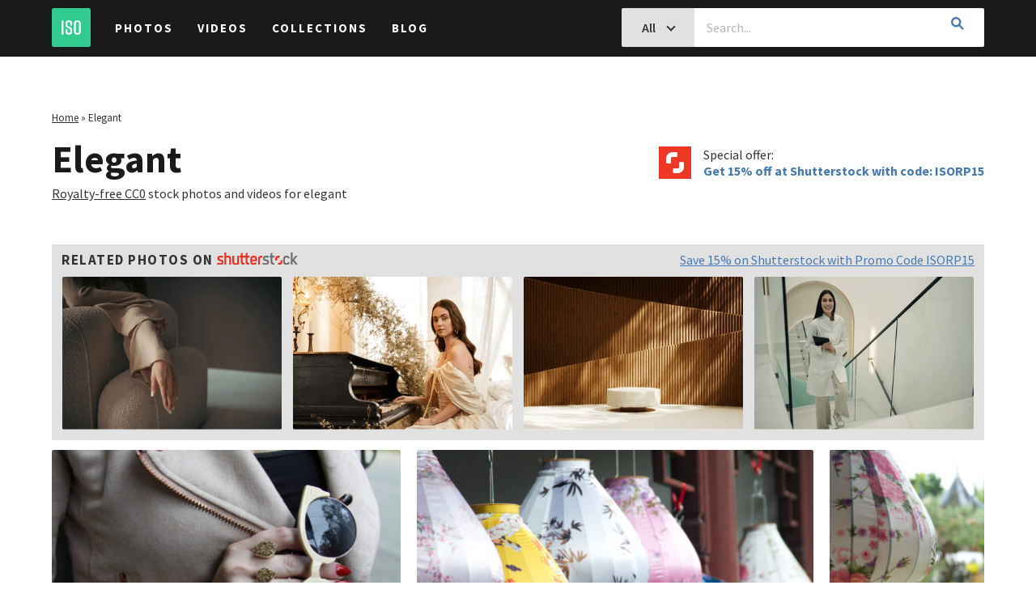

--- FILE ---
content_type: text/html; charset=UTF-8
request_url: https://isorepublic.com/media-tag/elegant/
body_size: 11851
content:
<!doctype html>
<html lang="en-US">

<head>
    <script src="https://www.googleoptimize.com/optimize.js?id=OPT-KG4DC2R"></script>
    <meta charset="UTF-8">
    <meta http-equiv="X-UA-Compatible" content="IE=edge">
    <meta name="viewport" content="width=device-width, initial-scale=1">
    <meta name="author" content="ISO Republic">

    <link rel="profile" href="https://gmpg.org/xfn/11">
    <link rel="shortcut icon" href="https://isorepublic.com/wp-content/themes/isorepublic-v4.0/assets/img/favicons/favicon.ico">
    <link rel="apple-touch-icon-precomposed" sizes="57x57" href="https://isorepublic.com/wp-content/themes/isorepublic-v4.0/assets/img/favicons/apple-touch-icon-57x57.png">
    <link rel="apple-touch-icon-precomposed" sizes="114x114" href="https://isorepublic.com/wp-content/themes/isorepublic-v4.0/assets/img/favicons/apple-touch-icon-114x114.png">
    <link rel="apple-touch-icon-precomposed" sizes="72x72" href="https://isorepublic.com/wp-content/themes/isorepublic-v4.0/assets/img/favicons/apple-touch-icon-72x72.png">
    <link rel="apple-touch-icon-precomposed" sizes="144x144" href="https://isorepublic.com/wp-content/themes/isorepublic-v4.0/assets/img/favicons/apple-touch-icon-144x144.png">
    <link rel="apple-touch-icon-precomposed" sizes="60x60" href="https://isorepublic.com/wp-content/themes/isorepublic-v4.0/assets/img/favicons/apple-touch-icon-60x60.png">
    <link rel="apple-touch-icon-precomposed" sizes="120x120" href="https://isorepublic.com/wp-content/themes/isorepublic-v4.0/assets/img/favicons/apple-touch-icon-120x120.png">
    <link rel="apple-touch-icon-precomposed" sizes="76x76" href="https://isorepublic.com/wp-content/themes/isorepublic-v4.0/assets/img/favicons/apple-touch-icon-76x76.png">
    <link rel="apple-touch-icon-precomposed" sizes="152x152" href="https://isorepublic.com/wp-content/themes/isorepublic-v4.0/assets/img/favicons/apple-touch-icon-152x152.png">
    <link rel="icon" type="image/png" href="https://isorepublic.com/wp-content/themes/isorepublic-v4.0/assets/img/favicons/favicon-196x196.png" sizes="196x196">
    <link rel="icon" type="image/png" href="https://isorepublic.com/wp-content/themes/isorepublic-v4.0/assets/img/favicons/favicon-96x96.png" sizes="96x96">
    <link rel="icon" type="image/png" href="https://isorepublic.com/wp-content/themes/isorepublic-v4.0/assets/img/favicons/favicon-32x32.png" sizes="32x32">
    <link rel="icon" type="image/png" href="https://isorepublic.com/wp-content/themes/isorepublic-v4.0/assets/img/favicons/favicon-16x16.png" sizes="16x16">
    <link rel="icon" type="image/png" href="https://isorepublic.com/wp-content/themes/isorepublic-v4.0/assets/img/favicons/favicon-128.png" sizes="128x128">
    <meta name="msapplication-TileColor" content="#FFFFFF">
    <meta name="msapplication-TileImage" content="mstile-144x144.png">
    <meta name="msapplication-square70x70logo" content="mstile-70x70.png">
    <meta name="msapplication-square150x150logo" content="mstile-150x150.png">
    <meta name="msapplication-wide310x150logo" content="mstile-310x150.png">
    <meta name="msapplication-square310x310logo" content="mstile-310x310.png">

    <link rel="alternate" type="application/rss+xml" title="ISO Republic RSS Feed" href="https://isorepublic.com/feed/">
    <link rel="alternate" type="application/atom+xml" title="ISO Republic Atom Feed" href="https://isorepublic.com/feed/atom/">
    <link rel="pingback" href="https://isorepublic.com/xmlrpc.php">

    <!-- Google Verification -->
    <meta name="google-site-verification" content="kI3K6P4eDXFHLK-xQ50j0SDGr86851Vo-nM1pGUYak4" />

    <!-- Google Tag Manager -->
    <script>(function(w,d,s,l,i){w[l]=w[l]||[];w[l].push({'gtm.start':
    new Date().getTime(),event:'gtm.js'});var f=d.getElementsByTagName(s)[0],
    j=d.createElement(s),dl=l!='dataLayer'?'&l='+l:'';j.async=true;j.src=
    'https://www.googletagmanager.com/gtm.js?id='+i+dl;f.parentNode.insertBefore(j,f);
    })(window,document,'script','dataLayer','GTM-5QZTRD7');</script>
    <!-- End Google Tag Manager -->

    <!-- Global site tag (gtag.js) - Google Analytics -->
    <script async src="https://www.googletagmanager.com/gtag/js?id=UA-132878761-1"></script>
    <script>
        window.dataLayer = window.dataLayer || [];

        function gtag() {
            dataLayer.push(arguments);
        }
        gtag('js', new Date());
        gtag('config', 'UA-132878761-1');

    </script>

    <meta name='robots' content='index, follow, max-image-preview:large, max-snippet:-1, max-video-preview:-1' />

	<!-- This site is optimized with the Yoast SEO plugin v26.7 - https://yoast.com/wordpress/plugins/seo/ -->
	<title>Royalty Free elegant Stock Photos &amp; Videos Footage</title>
	<meta name="description" content="Download from our collection of free high-resolution elegant photos &amp; videos. Free for personal and commercial use. All CC0. No attribution. Always free." />
	<link rel="canonical" href="https://isorepublic.com/media-tag/elegant/" />
	<link rel="next" href="https://isorepublic.com/media-tag/elegant/page/2/" />
	<meta property="og:locale" content="en_US" />
	<meta property="og:type" content="article" />
	<meta property="og:title" content="Royalty Free elegant Stock Photos &amp; Videos Footage" />
	<meta property="og:description" content="Download from our collection of free high-resolution elegant photos &amp; videos. Free for personal and commercial use. All CC0. No attribution. Always free." />
	<meta property="og:url" content="https://isorepublic.com/media-tag/elegant/" />
	<meta property="og:site_name" content="ISO Republic" />
	<meta name="twitter:card" content="summary_large_image" />
	<script type="application/ld+json" class="yoast-schema-graph">{"@context":"https://schema.org","@graph":[{"@type":"CollectionPage","@id":"https://isorepublic.com/media-tag/elegant/","url":"https://isorepublic.com/media-tag/elegant/","name":"Royalty Free elegant Stock Photos & Videos Footage","isPartOf":{"@id":"https://isorepublic.com/#website"},"primaryImageOfPage":{"@id":"https://isorepublic.com/media-tag/elegant/#primaryimage"},"image":{"@id":"https://isorepublic.com/media-tag/elegant/#primaryimage"},"thumbnailUrl":"https://isorepublic.com/wp-content/uploads/2023/06/iso-republic-jewelry-sunglasses-fashion.jpg","description":"Download from our collection of free high-resolution elegant photos & videos. Free for personal and commercial use. All CC0. No attribution. Always free.","breadcrumb":{"@id":"https://isorepublic.com/media-tag/elegant/#breadcrumb"},"inLanguage":"en-US"},{"@type":"ImageObject","inLanguage":"en-US","@id":"https://isorepublic.com/media-tag/elegant/#primaryimage","url":"https://isorepublic.com/wp-content/uploads/2023/06/iso-republic-jewelry-sunglasses-fashion.jpg","contentUrl":"https://isorepublic.com/wp-content/uploads/2023/06/iso-republic-jewelry-sunglasses-fashion.jpg","width":4752,"height":3168},{"@type":"BreadcrumbList","@id":"https://isorepublic.com/media-tag/elegant/#breadcrumb","itemListElement":[{"@type":"ListItem","position":1,"name":"Home","item":"https://isorepublic.com/"},{"@type":"ListItem","position":2,"name":"elegant"}]},{"@type":"WebSite","@id":"https://isorepublic.com/#website","url":"https://isorepublic.com/","name":"ISO Republic","description":"Best Free Royalty High Resolution Stock Photos &amp; Videos","publisher":{"@id":"https://isorepublic.com/#organization"},"potentialAction":[{"@type":"SearchAction","target":{"@type":"EntryPoint","urlTemplate":"https://isorepublic.com/?s={search_term_string}"},"query-input":{"@type":"PropertyValueSpecification","valueRequired":true,"valueName":"search_term_string"}}],"inLanguage":"en-US"},{"@type":"Organization","@id":"https://isorepublic.com/#organization","name":"ISO Republic - Best Free Royalty High Resolution Stock Photos & Videos","url":"https://isorepublic.com/","logo":{"@type":"ImageObject","inLanguage":"en-US","@id":"https://isorepublic.com/#/schema/logo/image/","url":"https://isorepublic.com/wp-content/uploads/2019/02/iso-republic-logo-small.png","contentUrl":"https://isorepublic.com/wp-content/uploads/2019/02/iso-republic-logo-small.png","width":255,"height":255,"caption":"ISO Republic - Best Free Royalty High Resolution Stock Photos & Videos"},"image":{"@id":"https://isorepublic.com/#/schema/logo/image/"}}]}</script>
	<!-- / Yoast SEO plugin. -->


<link rel="alternate" type="application/rss+xml" title="ISO Republic &raquo; Feed" href="https://isorepublic.com/feed/" />
<link rel="alternate" type="application/rss+xml" title="ISO Republic &raquo; Comments Feed" href="https://isorepublic.com/comments/feed/" />
<link rel="alternate" type="application/rss+xml" title="ISO Republic &raquo; elegant Media Tags Feed" href="https://isorepublic.com/media-tag/elegant/feed/" />
<style id='wp-img-auto-sizes-contain-inline-css' type='text/css'>
img:is([sizes=auto i],[sizes^="auto," i]){contain-intrinsic-size:3000px 1500px}
/*# sourceURL=wp-img-auto-sizes-contain-inline-css */
</style>
<style id='wp-emoji-styles-inline-css' type='text/css'>

	img.wp-smiley, img.emoji {
		display: inline !important;
		border: none !important;
		box-shadow: none !important;
		height: 1em !important;
		width: 1em !important;
		margin: 0 0.07em !important;
		vertical-align: -0.1em !important;
		background: none !important;
		padding: 0 !important;
	}
/*# sourceURL=wp-emoji-styles-inline-css */
</style>
<style id='wp-block-library-inline-css' type='text/css'>
:root{--wp-block-synced-color:#7a00df;--wp-block-synced-color--rgb:122,0,223;--wp-bound-block-color:var(--wp-block-synced-color);--wp-editor-canvas-background:#ddd;--wp-admin-theme-color:#007cba;--wp-admin-theme-color--rgb:0,124,186;--wp-admin-theme-color-darker-10:#006ba1;--wp-admin-theme-color-darker-10--rgb:0,107,160.5;--wp-admin-theme-color-darker-20:#005a87;--wp-admin-theme-color-darker-20--rgb:0,90,135;--wp-admin-border-width-focus:2px}@media (min-resolution:192dpi){:root{--wp-admin-border-width-focus:1.5px}}.wp-element-button{cursor:pointer}:root .has-very-light-gray-background-color{background-color:#eee}:root .has-very-dark-gray-background-color{background-color:#313131}:root .has-very-light-gray-color{color:#eee}:root .has-very-dark-gray-color{color:#313131}:root .has-vivid-green-cyan-to-vivid-cyan-blue-gradient-background{background:linear-gradient(135deg,#00d084,#0693e3)}:root .has-purple-crush-gradient-background{background:linear-gradient(135deg,#34e2e4,#4721fb 50%,#ab1dfe)}:root .has-hazy-dawn-gradient-background{background:linear-gradient(135deg,#faaca8,#dad0ec)}:root .has-subdued-olive-gradient-background{background:linear-gradient(135deg,#fafae1,#67a671)}:root .has-atomic-cream-gradient-background{background:linear-gradient(135deg,#fdd79a,#004a59)}:root .has-nightshade-gradient-background{background:linear-gradient(135deg,#330968,#31cdcf)}:root .has-midnight-gradient-background{background:linear-gradient(135deg,#020381,#2874fc)}:root{--wp--preset--font-size--normal:16px;--wp--preset--font-size--huge:42px}.has-regular-font-size{font-size:1em}.has-larger-font-size{font-size:2.625em}.has-normal-font-size{font-size:var(--wp--preset--font-size--normal)}.has-huge-font-size{font-size:var(--wp--preset--font-size--huge)}.has-text-align-center{text-align:center}.has-text-align-left{text-align:left}.has-text-align-right{text-align:right}.has-fit-text{white-space:nowrap!important}#end-resizable-editor-section{display:none}.aligncenter{clear:both}.items-justified-left{justify-content:flex-start}.items-justified-center{justify-content:center}.items-justified-right{justify-content:flex-end}.items-justified-space-between{justify-content:space-between}.screen-reader-text{border:0;clip-path:inset(50%);height:1px;margin:-1px;overflow:hidden;padding:0;position:absolute;width:1px;word-wrap:normal!important}.screen-reader-text:focus{background-color:#ddd;clip-path:none;color:#444;display:block;font-size:1em;height:auto;left:5px;line-height:normal;padding:15px 23px 14px;text-decoration:none;top:5px;width:auto;z-index:100000}html :where(.has-border-color){border-style:solid}html :where([style*=border-top-color]){border-top-style:solid}html :where([style*=border-right-color]){border-right-style:solid}html :where([style*=border-bottom-color]){border-bottom-style:solid}html :where([style*=border-left-color]){border-left-style:solid}html :where([style*=border-width]){border-style:solid}html :where([style*=border-top-width]){border-top-style:solid}html :where([style*=border-right-width]){border-right-style:solid}html :where([style*=border-bottom-width]){border-bottom-style:solid}html :where([style*=border-left-width]){border-left-style:solid}html :where(img[class*=wp-image-]){height:auto;max-width:100%}:where(figure){margin:0 0 1em}html :where(.is-position-sticky){--wp-admin--admin-bar--position-offset:var(--wp-admin--admin-bar--height,0px)}@media screen and (max-width:600px){html :where(.is-position-sticky){--wp-admin--admin-bar--position-offset:0px}}

/*# sourceURL=wp-block-library-inline-css */
</style><style id='global-styles-inline-css' type='text/css'>
:root{--wp--preset--aspect-ratio--square: 1;--wp--preset--aspect-ratio--4-3: 4/3;--wp--preset--aspect-ratio--3-4: 3/4;--wp--preset--aspect-ratio--3-2: 3/2;--wp--preset--aspect-ratio--2-3: 2/3;--wp--preset--aspect-ratio--16-9: 16/9;--wp--preset--aspect-ratio--9-16: 9/16;--wp--preset--color--black: #000000;--wp--preset--color--cyan-bluish-gray: #abb8c3;--wp--preset--color--white: #ffffff;--wp--preset--color--pale-pink: #f78da7;--wp--preset--color--vivid-red: #cf2e2e;--wp--preset--color--luminous-vivid-orange: #ff6900;--wp--preset--color--luminous-vivid-amber: #fcb900;--wp--preset--color--light-green-cyan: #7bdcb5;--wp--preset--color--vivid-green-cyan: #00d084;--wp--preset--color--pale-cyan-blue: #8ed1fc;--wp--preset--color--vivid-cyan-blue: #0693e3;--wp--preset--color--vivid-purple: #9b51e0;--wp--preset--gradient--vivid-cyan-blue-to-vivid-purple: linear-gradient(135deg,rgb(6,147,227) 0%,rgb(155,81,224) 100%);--wp--preset--gradient--light-green-cyan-to-vivid-green-cyan: linear-gradient(135deg,rgb(122,220,180) 0%,rgb(0,208,130) 100%);--wp--preset--gradient--luminous-vivid-amber-to-luminous-vivid-orange: linear-gradient(135deg,rgb(252,185,0) 0%,rgb(255,105,0) 100%);--wp--preset--gradient--luminous-vivid-orange-to-vivid-red: linear-gradient(135deg,rgb(255,105,0) 0%,rgb(207,46,46) 100%);--wp--preset--gradient--very-light-gray-to-cyan-bluish-gray: linear-gradient(135deg,rgb(238,238,238) 0%,rgb(169,184,195) 100%);--wp--preset--gradient--cool-to-warm-spectrum: linear-gradient(135deg,rgb(74,234,220) 0%,rgb(151,120,209) 20%,rgb(207,42,186) 40%,rgb(238,44,130) 60%,rgb(251,105,98) 80%,rgb(254,248,76) 100%);--wp--preset--gradient--blush-light-purple: linear-gradient(135deg,rgb(255,206,236) 0%,rgb(152,150,240) 100%);--wp--preset--gradient--blush-bordeaux: linear-gradient(135deg,rgb(254,205,165) 0%,rgb(254,45,45) 50%,rgb(107,0,62) 100%);--wp--preset--gradient--luminous-dusk: linear-gradient(135deg,rgb(255,203,112) 0%,rgb(199,81,192) 50%,rgb(65,88,208) 100%);--wp--preset--gradient--pale-ocean: linear-gradient(135deg,rgb(255,245,203) 0%,rgb(182,227,212) 50%,rgb(51,167,181) 100%);--wp--preset--gradient--electric-grass: linear-gradient(135deg,rgb(202,248,128) 0%,rgb(113,206,126) 100%);--wp--preset--gradient--midnight: linear-gradient(135deg,rgb(2,3,129) 0%,rgb(40,116,252) 100%);--wp--preset--font-size--small: 13px;--wp--preset--font-size--medium: 20px;--wp--preset--font-size--large: 36px;--wp--preset--font-size--x-large: 42px;--wp--preset--spacing--20: 0.44rem;--wp--preset--spacing--30: 0.67rem;--wp--preset--spacing--40: 1rem;--wp--preset--spacing--50: 1.5rem;--wp--preset--spacing--60: 2.25rem;--wp--preset--spacing--70: 3.38rem;--wp--preset--spacing--80: 5.06rem;--wp--preset--shadow--natural: 6px 6px 9px rgba(0, 0, 0, 0.2);--wp--preset--shadow--deep: 12px 12px 50px rgba(0, 0, 0, 0.4);--wp--preset--shadow--sharp: 6px 6px 0px rgba(0, 0, 0, 0.2);--wp--preset--shadow--outlined: 6px 6px 0px -3px rgb(255, 255, 255), 6px 6px rgb(0, 0, 0);--wp--preset--shadow--crisp: 6px 6px 0px rgb(0, 0, 0);}:where(.is-layout-flex){gap: 0.5em;}:where(.is-layout-grid){gap: 0.5em;}body .is-layout-flex{display: flex;}.is-layout-flex{flex-wrap: wrap;align-items: center;}.is-layout-flex > :is(*, div){margin: 0;}body .is-layout-grid{display: grid;}.is-layout-grid > :is(*, div){margin: 0;}:where(.wp-block-columns.is-layout-flex){gap: 2em;}:where(.wp-block-columns.is-layout-grid){gap: 2em;}:where(.wp-block-post-template.is-layout-flex){gap: 1.25em;}:where(.wp-block-post-template.is-layout-grid){gap: 1.25em;}.has-black-color{color: var(--wp--preset--color--black) !important;}.has-cyan-bluish-gray-color{color: var(--wp--preset--color--cyan-bluish-gray) !important;}.has-white-color{color: var(--wp--preset--color--white) !important;}.has-pale-pink-color{color: var(--wp--preset--color--pale-pink) !important;}.has-vivid-red-color{color: var(--wp--preset--color--vivid-red) !important;}.has-luminous-vivid-orange-color{color: var(--wp--preset--color--luminous-vivid-orange) !important;}.has-luminous-vivid-amber-color{color: var(--wp--preset--color--luminous-vivid-amber) !important;}.has-light-green-cyan-color{color: var(--wp--preset--color--light-green-cyan) !important;}.has-vivid-green-cyan-color{color: var(--wp--preset--color--vivid-green-cyan) !important;}.has-pale-cyan-blue-color{color: var(--wp--preset--color--pale-cyan-blue) !important;}.has-vivid-cyan-blue-color{color: var(--wp--preset--color--vivid-cyan-blue) !important;}.has-vivid-purple-color{color: var(--wp--preset--color--vivid-purple) !important;}.has-black-background-color{background-color: var(--wp--preset--color--black) !important;}.has-cyan-bluish-gray-background-color{background-color: var(--wp--preset--color--cyan-bluish-gray) !important;}.has-white-background-color{background-color: var(--wp--preset--color--white) !important;}.has-pale-pink-background-color{background-color: var(--wp--preset--color--pale-pink) !important;}.has-vivid-red-background-color{background-color: var(--wp--preset--color--vivid-red) !important;}.has-luminous-vivid-orange-background-color{background-color: var(--wp--preset--color--luminous-vivid-orange) !important;}.has-luminous-vivid-amber-background-color{background-color: var(--wp--preset--color--luminous-vivid-amber) !important;}.has-light-green-cyan-background-color{background-color: var(--wp--preset--color--light-green-cyan) !important;}.has-vivid-green-cyan-background-color{background-color: var(--wp--preset--color--vivid-green-cyan) !important;}.has-pale-cyan-blue-background-color{background-color: var(--wp--preset--color--pale-cyan-blue) !important;}.has-vivid-cyan-blue-background-color{background-color: var(--wp--preset--color--vivid-cyan-blue) !important;}.has-vivid-purple-background-color{background-color: var(--wp--preset--color--vivid-purple) !important;}.has-black-border-color{border-color: var(--wp--preset--color--black) !important;}.has-cyan-bluish-gray-border-color{border-color: var(--wp--preset--color--cyan-bluish-gray) !important;}.has-white-border-color{border-color: var(--wp--preset--color--white) !important;}.has-pale-pink-border-color{border-color: var(--wp--preset--color--pale-pink) !important;}.has-vivid-red-border-color{border-color: var(--wp--preset--color--vivid-red) !important;}.has-luminous-vivid-orange-border-color{border-color: var(--wp--preset--color--luminous-vivid-orange) !important;}.has-luminous-vivid-amber-border-color{border-color: var(--wp--preset--color--luminous-vivid-amber) !important;}.has-light-green-cyan-border-color{border-color: var(--wp--preset--color--light-green-cyan) !important;}.has-vivid-green-cyan-border-color{border-color: var(--wp--preset--color--vivid-green-cyan) !important;}.has-pale-cyan-blue-border-color{border-color: var(--wp--preset--color--pale-cyan-blue) !important;}.has-vivid-cyan-blue-border-color{border-color: var(--wp--preset--color--vivid-cyan-blue) !important;}.has-vivid-purple-border-color{border-color: var(--wp--preset--color--vivid-purple) !important;}.has-vivid-cyan-blue-to-vivid-purple-gradient-background{background: var(--wp--preset--gradient--vivid-cyan-blue-to-vivid-purple) !important;}.has-light-green-cyan-to-vivid-green-cyan-gradient-background{background: var(--wp--preset--gradient--light-green-cyan-to-vivid-green-cyan) !important;}.has-luminous-vivid-amber-to-luminous-vivid-orange-gradient-background{background: var(--wp--preset--gradient--luminous-vivid-amber-to-luminous-vivid-orange) !important;}.has-luminous-vivid-orange-to-vivid-red-gradient-background{background: var(--wp--preset--gradient--luminous-vivid-orange-to-vivid-red) !important;}.has-very-light-gray-to-cyan-bluish-gray-gradient-background{background: var(--wp--preset--gradient--very-light-gray-to-cyan-bluish-gray) !important;}.has-cool-to-warm-spectrum-gradient-background{background: var(--wp--preset--gradient--cool-to-warm-spectrum) !important;}.has-blush-light-purple-gradient-background{background: var(--wp--preset--gradient--blush-light-purple) !important;}.has-blush-bordeaux-gradient-background{background: var(--wp--preset--gradient--blush-bordeaux) !important;}.has-luminous-dusk-gradient-background{background: var(--wp--preset--gradient--luminous-dusk) !important;}.has-pale-ocean-gradient-background{background: var(--wp--preset--gradient--pale-ocean) !important;}.has-electric-grass-gradient-background{background: var(--wp--preset--gradient--electric-grass) !important;}.has-midnight-gradient-background{background: var(--wp--preset--gradient--midnight) !important;}.has-small-font-size{font-size: var(--wp--preset--font-size--small) !important;}.has-medium-font-size{font-size: var(--wp--preset--font-size--medium) !important;}.has-large-font-size{font-size: var(--wp--preset--font-size--large) !important;}.has-x-large-font-size{font-size: var(--wp--preset--font-size--x-large) !important;}
/*# sourceURL=global-styles-inline-css */
</style>

<style id='classic-theme-styles-inline-css' type='text/css'>
/*! This file is auto-generated */
.wp-block-button__link{color:#fff;background-color:#32373c;border-radius:9999px;box-shadow:none;text-decoration:none;padding:calc(.667em + 2px) calc(1.333em + 2px);font-size:1.125em}.wp-block-file__button{background:#32373c;color:#fff;text-decoration:none}
/*# sourceURL=/wp-includes/css/classic-themes.min.css */
</style>
<link rel='stylesheet' id='isorepublic-style-css' href='https://isorepublic.com/wp-content/themes/isorepublic-v4.0/style.css?ver=4.19' type='text/css' media='all' />
<script type="text/javascript" src="https://isorepublic.com/wp-includes/js/jquery/jquery.min.js?ver=3.7.1" id="jquery-core-js"></script>
<script type="text/javascript" src="https://isorepublic.com/wp-includes/js/jquery/jquery-migrate.min.js?ver=3.4.1" id="jquery-migrate-js"></script>
<link rel="https://api.w.org/" href="https://isorepublic.com/wp-json/" /><link rel="alternate" title="JSON" type="application/json" href="https://isorepublic.com/wp-json/wp/v2/media_tags/6621" /><link rel="EditURI" type="application/rsd+xml" title="RSD" href="https://isorepublic.com/xmlrpc.php?rsd" />
<meta name="generator" content="WordPress 6.9" />
<noscript><style>.lazyload[data-src]{display:none !important;}</style></noscript><style>.lazyload{background-image:none !important;}.lazyload:before{background-image:none !important;}</style></head>


    <body id="interior" class="archive tax-media_tags term-elegant term-6621 wp-theme-isorepublic-v40 hfeed no-sidebar">
                <!-- Google Tag Manager (noscript) -->
        <noscript><iframe src="https://www.googletagmanager.com/ns.html?id=GTM-5QZTRD7"
        height="0" width="0" style="display:none;visibility:hidden"></iframe></noscript>
        <!-- End Google Tag Manager (noscript) -->
        <header id="header" role="banner">
            <a href="https://isorepublic.com/" title="ISO Republic" class="logo"><img src="[data-uri]" alt="ISO Republic" data-src="https://isorepublic.com/wp-content/themes/isorepublic-v4.0/assets/img/logos/iso-logo-small.svg" decoding="async" class="lazyload"><noscript><img src="https://isorepublic.com/wp-content/themes/isorepublic-v4.0/assets/img/logos/iso-logo-small.svg" alt="ISO Republic" data-eio="l"></noscript></a>
            <nav id="primary-navigation" role="navigation">
                <button class="menu-toggle" aria-controls="nav-menu" aria-expanded="false"><i></i></button>
                <div class="menu">
                    <ul id="menu-header" class=""><li id="menu-item-19097" class="menu-item menu-item-type-post_type menu-item-object-page menu-item-19097"><a href="https://isorepublic.com/photos/">Photos</a><i class="icon-toggle"></i></li>
<li id="menu-item-19099" class="menu-item menu-item-type-post_type menu-item-object-page menu-item-19099"><a href="https://isorepublic.com/videos/">Videos</a><i class="icon-toggle"></i></li>
<li id="menu-item-19093" class="menu-item menu-item-type-post_type menu-item-object-page menu-item-19093"><a href="https://isorepublic.com/collections/">Collections</a><i class="icon-toggle"></i></li>
<li id="menu-item-19092" class="menu-item menu-item-type-post_type menu-item-object-page current_page_parent menu-item-19092"><a href="https://isorepublic.com/blog/">Blog</a><i class="icon-toggle"></i></li>
</ul>                </div>
            </nav>
                        <form id="search-form" method="get" action="https://isorepublic.com/" role="search">
                <div class="input-group">
                    <button id="search-toggle" class="btn btn-md btn-solid-gray" type="button">
                        <span>
                            All                        </span>
                        <i class="icon-chevron-down"></i>
                    </button>
                    <input type="search" class="search-input" id="s" name="s" value="" placeholder="Search..." required>
                    <div id="search-filters">
                        <label for="search-all">All <input type="radio" id="search-all" name="post_type" value="" checked="checked" ></label>
                        <label for="search-photos">Photos <input type="radio" id="search-photos" name="post_type" value="photo_post" ></label>
                        <label for="search-videos">Videos <input type="radio" id="search-videos" name="post_type" value="video_post" ></label>
                    </div><!-- end search filters -->
                    <button class="btn btn-md search-submit" type="submit"><i class="icon-search"></i></button>
                </div><!-- end input group -->
            </form>
                    </header><!-- end header -->

        
        
            <main id="main" role="main">
                
<header class="page-header">
    <p class="breadcrumbs"><span><span><a href="https://isorepublic.com/">Home</a></span> » <span class="breadcrumb_last" aria-current="page">elegant</span></span></p>    <div class="col-6">
        <h1>elegant</h1>
                <p><a href="https://isorepublic.com/license/" title="ISO Republic License">Royalty-free CC0</a> stock photos and videos for elegant</p>
            </div>
    <div class="col-6 text-right text-left-mobile">
        <!--<a href="https://clk.tradedoubler.com/click?p(264355)a(3032261)g(22804962)epi(iso-adobe-stock-tag)url(https://stock.adobe.com/promo/firstmonthfree)" title="View partner offer" class="partner-offer" target="_blank" rel="nofollow">
            <em>Special offer:</em>
            <strong>Free 1 month trial of Adobe Stock.</strong>
        </a>-->
        <a href="https://shutterstock.7eer.net/c/489458/1422652/1305?subId1=iso-republic-tags-page&sharedid=iso-republic-promo-code" title="View partner offer" class="partner-offer" target="_blank" rel="nofollow">
            <em>Special offer:</em>
            <strong>Get 15% off at Shutterstock with code: ISORP15</strong>
        </a>
    </div>
</header>
<div class="row row-full">
    <form id="sponsor-search-form">
        <input type="hidden" id="query" name="query" value="elegant" />
        <input type="hidden" name="client_secret" id="client_secret" value="0c6a1-5cf93-f84fb-0a84b-b9937-d7261">
        <input type="hidden" name="client_id" id="client_id" value="006ba-2eb90-f21c8-b8946-706d5-88974">
        <input type="hidden" name="per_page" id="per_page" value="5">
        <input type="hidden" name="authentic" id="authentic" value="true">
        <input type="hidden" name="orientation" id="orientation" value="horizontal">
        <input type="hidden" name="image_type" id="image_type" value="photo">
        <input type="hidden" name="safe" id="safe" value="true">
        <input type="hidden" name="width_from" id="width_from" value="5000">
        <input type="hidden" name="width_to" id="width_to" value="6500">
        <input type="hidden" name="height_from" id="height_from" value="3000">
        <input type="hidden" name="height_to" id="height_to" value="4500">
        <input type="hidden" name="sort" id="sort" value="popular">
    </form>
    <div class="sstk-promo"><div class="related-sstk accent-text">Related photos on <img src="[data-uri]" data-src="https://isorepublic.com/wp-content/themes/isorepublic-v4.0/assets/img/logos/shutterstock.svg" decoding="async" class="lazyload" /><noscript><img src="https://isorepublic.com/wp-content/themes/isorepublic-v4.0/assets/img/logos/shutterstock.svg" data-eio="l" /></noscript></div><a href="https://shutterstock.7eer.net/c/489458/1422652/1305?sharedid=iso-republic-api&subId1=iso-rep-video-archive-coupon&u=https%3A%2F%2Fwww.shutterstock.com%2Fphotos" title="Visit Shutterstock and save 15%" target="_blank" rel="nofollow">Save 15% on Shutterstock with Promo Code ISORP15</a></div>
    <div id="image-search-results"></div>
</div><!-- end row with sponsored results -->
<div id="photo-grid">
            <a href="https://isorepublic.com/photo/sunglasses-fashion-woman/" title="Sunglasses Fashion Woman" class="photo-grid-item" itemscope itemtype="http://schema.org/ImageObject">
        <p class="photo-grid-title" itemprop="name">Sunglasses Fashion Woman</p>
        <img src="[data-uri]" width="450" height="300" alt="Sunglasses Fashion Woman" itemprop="image" data-src="https://isorepublic.com/wp-content/uploads/2023/06/iso-republic-jewelry-sunglasses-fashion-450x300.jpg" decoding="async" class="lazyload" data-eio-rwidth="450" data-eio-rheight="300" /><noscript><img src="https://isorepublic.com/wp-content/uploads/2023/06/iso-republic-jewelry-sunglasses-fashion-450x300.jpg" width="450" height="300" alt="Sunglasses Fashion Woman" itemprop="image" data-eio="l" /></noscript>
        <span class="hidden" itemprop="license">https://isorepublic.com/license/</span>
        <span class="hidden" itemprop="acquireLicensePage">https://isorepublic.com/about/</span>
        <span class="hidden" itemprop="contentUrl">https://isorepublic.com/wp-content/uploads/2023/06/iso-republic-jewelry-sunglasses-fashion-450x300.jpg</span>
    </a>
            <a href="https://isorepublic.com/photo/chinese-lanterns-colorful/" title="Chinese Lanterns Colorful" class="photo-grid-item" itemscope itemtype="http://schema.org/ImageObject">
        <p class="photo-grid-title" itemprop="name">Chinese Lanterns Colorful</p>
        <img src="[data-uri]" width="512" height="300" alt="Chinese Lanterns Colorful" itemprop="image" data-src="https://isorepublic.com/wp-content/uploads/2023/03/iso-republic-chinese-lanterns-512x300.jpg" decoding="async" class="lazyload" data-eio-rwidth="512" data-eio-rheight="300" /><noscript><img src="https://isorepublic.com/wp-content/uploads/2023/03/iso-republic-chinese-lanterns-512x300.jpg" width="512" height="300" alt="Chinese Lanterns Colorful" itemprop="image" data-eio="l" /></noscript>
        <span class="hidden" itemprop="license">https://isorepublic.com/license/</span>
        <span class="hidden" itemprop="acquireLicensePage">https://isorepublic.com/about/</span>
        <span class="hidden" itemprop="contentUrl">https://isorepublic.com/wp-content/uploads/2023/03/iso-republic-chinese-lanterns-512x300.jpg</span>
    </a>
            <a href="https://isorepublic.com/photo/chinese-lantern-decoration/" title="Chinese Lantern Decoration" class="photo-grid-item" itemscope itemtype="http://schema.org/ImageObject">
        <p class="photo-grid-title" itemprop="name">Chinese Lantern Decoration</p>
        <img src="[data-uri]" width="200" height="300" alt="Chinese Lantern Decoration" itemprop="image" data-src="https://isorepublic.com/wp-content/uploads/2022/12/iso-republic-single-chinese-lantern-200x300.jpg" decoding="async" class="lazyload" data-eio-rwidth="200" data-eio-rheight="300" /><noscript><img src="https://isorepublic.com/wp-content/uploads/2022/12/iso-republic-single-chinese-lantern-200x300.jpg" width="200" height="300" alt="Chinese Lantern Decoration" itemprop="image" data-eio="l" /></noscript>
        <span class="hidden" itemprop="license">https://isorepublic.com/license/</span>
        <span class="hidden" itemprop="acquireLicensePage">https://isorepublic.com/about/</span>
        <span class="hidden" itemprop="contentUrl">https://isorepublic.com/wp-content/uploads/2022/12/iso-republic-single-chinese-lantern-200x300.jpg</span>
    </a>
            <a href="https://isorepublic.com/photo/young-woman-portrait/" title="Young Woman Portrait" class="photo-grid-item" itemscope itemtype="http://schema.org/ImageObject">
        <p class="photo-grid-title" itemprop="name">Young Woman Portrait</p>
        <img src="[data-uri]" width="420" height="300" alt="Young Woman Portrait" itemprop="image" data-src="https://isorepublic.com/wp-content/uploads/2022/12/iso-republic-meredith_katelyn-23-420x300.jpg" decoding="async" class="lazyload" data-eio-rwidth="420" data-eio-rheight="300" /><noscript><img src="https://isorepublic.com/wp-content/uploads/2022/12/iso-republic-meredith_katelyn-23-420x300.jpg" width="420" height="300" alt="Young Woman Portrait" itemprop="image" data-eio="l" /></noscript>
        <span class="hidden" itemprop="license">https://isorepublic.com/license/</span>
        <span class="hidden" itemprop="acquireLicensePage">https://isorepublic.com/about/</span>
        <span class="hidden" itemprop="contentUrl">https://isorepublic.com/wp-content/uploads/2022/12/iso-republic-meredith_katelyn-23-420x300.jpg</span>
    </a>
            <a href="https://isorepublic.com/photo/colorful-fabric-background/" title="Colorful Fabric Background" class="photo-grid-item" itemscope itemtype="http://schema.org/ImageObject">
        <p class="photo-grid-title" itemprop="name">Colorful Fabric Background</p>
        <img src="[data-uri]" width="450" height="300" alt="Colorful Fabric Background" itemprop="image" data-src="https://isorepublic.com/wp-content/uploads/2022/06/iso-republic-fabric-pattern-texture-450x300.jpg" decoding="async" class="lazyload" data-eio-rwidth="450" data-eio-rheight="300" /><noscript><img src="https://isorepublic.com/wp-content/uploads/2022/06/iso-republic-fabric-pattern-texture-450x300.jpg" width="450" height="300" alt="Colorful Fabric Background" itemprop="image" data-eio="l" /></noscript>
        <span class="hidden" itemprop="license">https://isorepublic.com/license/</span>
        <span class="hidden" itemprop="acquireLicensePage">https://isorepublic.com/about/</span>
        <span class="hidden" itemprop="contentUrl">https://isorepublic.com/wp-content/uploads/2022/06/iso-republic-fabric-pattern-texture-450x300.jpg</span>
    </a>
            <a href="https://isorepublic.com/photo/green-fabric-background/" title="Green Fabric Background" class="photo-grid-item" itemscope itemtype="http://schema.org/ImageObject">
        <p class="photo-grid-title" itemprop="name">Green Fabric Background</p>
        <img src="[data-uri]" width="449" height="300" alt="Green Fabric Background" itemprop="image" data-src="https://isorepublic.com/wp-content/uploads/2022/01/iso-republic-abstract-green-sari-449x300.jpg" decoding="async" class="lazyload" data-eio-rwidth="449" data-eio-rheight="300" /><noscript><img src="https://isorepublic.com/wp-content/uploads/2022/01/iso-republic-abstract-green-sari-449x300.jpg" width="449" height="300" alt="Green Fabric Background" itemprop="image" data-eio="l" /></noscript>
        <span class="hidden" itemprop="license">https://isorepublic.com/license/</span>
        <span class="hidden" itemprop="acquireLicensePage">https://isorepublic.com/about/</span>
        <span class="hidden" itemprop="contentUrl">https://isorepublic.com/wp-content/uploads/2022/01/iso-republic-abstract-green-sari-449x300.jpg</span>
    </a>
            <a href="https://isorepublic.com/photo/ornate-columns-design/" title="Ornate Columns Design" class="photo-grid-item" itemscope itemtype="http://schema.org/ImageObject">
        <p class="photo-grid-title" itemprop="name">Ornate Columns Design</p>
        <img src="[data-uri]" width="200" height="300" alt="Ornate Columns Design" itemprop="image" data-src="https://isorepublic.com/wp-content/uploads/2021/12/iso-republic-columns-interior-angle-200x300.jpg" decoding="async" class="lazyload" data-eio-rwidth="200" data-eio-rheight="300" /><noscript><img src="https://isorepublic.com/wp-content/uploads/2021/12/iso-republic-columns-interior-angle-200x300.jpg" width="200" height="300" alt="Ornate Columns Design" itemprop="image" data-eio="l" /></noscript>
        <span class="hidden" itemprop="license">https://isorepublic.com/license/</span>
        <span class="hidden" itemprop="acquireLicensePage">https://isorepublic.com/about/</span>
        <span class="hidden" itemprop="contentUrl">https://isorepublic.com/wp-content/uploads/2021/12/iso-republic-columns-interior-angle-200x300.jpg</span>
    </a>
            <a href="https://isorepublic.com/photo/interior-dining-room/" title="Interior Dining Room" class="photo-grid-item" itemscope itemtype="http://schema.org/ImageObject">
        <p class="photo-grid-title" itemprop="name">Interior Dining Room</p>
        <img src="[data-uri]" width="464" height="300" alt="Interior Dining Room" itemprop="image" data-src="https://isorepublic.com/wp-content/uploads/2020/08/iso-republic-white-dining-room--464x300.jpg" decoding="async" class="lazyload" data-eio-rwidth="464" data-eio-rheight="300" /><noscript><img src="https://isorepublic.com/wp-content/uploads/2020/08/iso-republic-white-dining-room--464x300.jpg" width="464" height="300" alt="Interior Dining Room" itemprop="image" data-eio="l" /></noscript>
        <span class="hidden" itemprop="license">https://isorepublic.com/license/</span>
        <span class="hidden" itemprop="acquireLicensePage">https://isorepublic.com/about/</span>
        <span class="hidden" itemprop="contentUrl">https://isorepublic.com/wp-content/uploads/2020/08/iso-republic-white-dining-room--464x300.jpg</span>
    </a>
            <a href="https://isorepublic.com/photo/feet-shoes-woman/" title="Feet Shoes Woman" class="photo-grid-item" itemscope itemtype="http://schema.org/ImageObject">
        <p class="photo-grid-title" itemprop="name">Feet Shoes Woman</p>
        <img src="[data-uri]" width="450" height="300" alt="Feet Shoes Woman" itemprop="image" data-src="https://isorepublic.com/wp-content/uploads/2020/04/iso-republic-rhinestone-heels-america-patriotic-450x300.jpg" decoding="async" class="lazyload" data-eio-rwidth="450" data-eio-rheight="300" /><noscript><img src="https://isorepublic.com/wp-content/uploads/2020/04/iso-republic-rhinestone-heels-america-patriotic-450x300.jpg" width="450" height="300" alt="Feet Shoes Woman" itemprop="image" data-eio="l" /></noscript>
        <span class="hidden" itemprop="license">https://isorepublic.com/license/</span>
        <span class="hidden" itemprop="acquireLicensePage">https://isorepublic.com/about/</span>
        <span class="hidden" itemprop="contentUrl">https://isorepublic.com/wp-content/uploads/2020/04/iso-republic-rhinestone-heels-america-patriotic-450x300.jpg</span>
    </a>
            <a href="https://isorepublic.com/photo/purse-shoes-flat-lay/" title="Purse Shoes Flat Lay" class="photo-grid-item" itemscope itemtype="http://schema.org/ImageObject">
        <p class="photo-grid-title" itemprop="name">Purse Shoes Flat Lay</p>
        <img src="[data-uri]" width="450" height="300" alt="Purse Shoes Flat Lay" itemprop="image" data-src="https://isorepublic.com/wp-content/uploads/2020/04/iso-republic-purse-and-shoes-450x300.jpg" decoding="async" class="lazyload" data-eio-rwidth="450" data-eio-rheight="300" /><noscript><img src="https://isorepublic.com/wp-content/uploads/2020/04/iso-republic-purse-and-shoes-450x300.jpg" width="450" height="300" alt="Purse Shoes Flat Lay" itemprop="image" data-eio="l" /></noscript>
        <span class="hidden" itemprop="license">https://isorepublic.com/license/</span>
        <span class="hidden" itemprop="acquireLicensePage">https://isorepublic.com/about/</span>
        <span class="hidden" itemprop="contentUrl">https://isorepublic.com/wp-content/uploads/2020/04/iso-republic-purse-and-shoes-450x300.jpg</span>
    </a>
            <a href="https://isorepublic.com/photo/colorful-silk-scarves/" title="Colorful Silk Scarves" class="photo-grid-item" itemscope itemtype="http://schema.org/ImageObject">
        <p class="photo-grid-title" itemprop="name">Colorful Silk Scarves</p>
        <img src="[data-uri]" width="449" height="300" alt="Colorful Silk Scarves" itemprop="image" data-src="https://isorepublic.com/wp-content/uploads/2019/10/iso-republic-fabric-indian-sari-449x300.jpg" decoding="async" class="lazyload" data-eio-rwidth="449" data-eio-rheight="300" /><noscript><img src="https://isorepublic.com/wp-content/uploads/2019/10/iso-republic-fabric-indian-sari-449x300.jpg" width="449" height="300" alt="Colorful Silk Scarves" itemprop="image" data-eio="l" /></noscript>
        <span class="hidden" itemprop="license">https://isorepublic.com/license/</span>
        <span class="hidden" itemprop="acquireLicensePage">https://isorepublic.com/about/</span>
        <span class="hidden" itemprop="contentUrl">https://isorepublic.com/wp-content/uploads/2019/10/iso-republic-fabric-indian-sari-449x300.jpg</span>
    </a>
            <a href="https://isorepublic.com/photo/woman-red-heels/" title="Woman Red Heels" class="photo-grid-item" itemscope itemtype="http://schema.org/ImageObject">
        <p class="photo-grid-title" itemprop="name">Woman Red Heels</p>
        <img src="[data-uri]" width="450" height="300" alt="Woman Red Heels" itemprop="image" data-src="https://isorepublic.com/wp-content/uploads/2019/10/iso-republic-feet-heels-red-woman-450x300.jpg" decoding="async" class="lazyload" data-eio-rwidth="450" data-eio-rheight="300" /><noscript><img src="https://isorepublic.com/wp-content/uploads/2019/10/iso-republic-feet-heels-red-woman-450x300.jpg" width="450" height="300" alt="Woman Red Heels" itemprop="image" data-eio="l" /></noscript>
        <span class="hidden" itemprop="license">https://isorepublic.com/license/</span>
        <span class="hidden" itemprop="acquireLicensePage">https://isorepublic.com/about/</span>
        <span class="hidden" itemprop="contentUrl">https://isorepublic.com/wp-content/uploads/2019/10/iso-republic-feet-heels-red-woman-450x300.jpg</span>
    </a>
            <a href="https://isorepublic.com/photo/red-chinese-lanterns/" title="Red Chinese Lanterns" class="photo-grid-item" itemscope itemtype="http://schema.org/ImageObject">
        <p class="photo-grid-title" itemprop="name">Red Chinese Lanterns</p>
        <img src="[data-uri]" width="450" height="300" alt="Red Chinese Lanterns" itemprop="image" data-src="https://isorepublic.com/wp-content/uploads/2019/05/iso-republic-red-chinese-lantern-decor-450x300.jpg" decoding="async" class="lazyload" data-eio-rwidth="450" data-eio-rheight="300" /><noscript><img src="https://isorepublic.com/wp-content/uploads/2019/05/iso-republic-red-chinese-lantern-decor-450x300.jpg" width="450" height="300" alt="Red Chinese Lanterns" itemprop="image" data-eio="l" /></noscript>
        <span class="hidden" itemprop="license">https://isorepublic.com/license/</span>
        <span class="hidden" itemprop="acquireLicensePage">https://isorepublic.com/about/</span>
        <span class="hidden" itemprop="contentUrl">https://isorepublic.com/wp-content/uploads/2019/05/iso-republic-red-chinese-lantern-decor-450x300.jpg</span>
    </a>
            <a href="https://isorepublic.com/photo/woman-holding-yellow-flowers/" title="Woman Holding Flowers" class="photo-grid-item" itemscope itemtype="http://schema.org/ImageObject">
        <p class="photo-grid-title" itemprop="name">Woman Holding Flowers</p>
        <img src="[data-uri]" width="450" height="300" alt="Woman Holding Flowers" itemprop="image" data-src="https://isorepublic.com/wp-content/uploads/2019/07/iso-republic-woman-holding-yellow-flower-textured-wall-450x300.jpg" decoding="async" class="lazyload" data-eio-rwidth="450" data-eio-rheight="300" /><noscript><img src="https://isorepublic.com/wp-content/uploads/2019/07/iso-republic-woman-holding-yellow-flower-textured-wall-450x300.jpg" width="450" height="300" alt="Woman Holding Flowers" itemprop="image" data-eio="l" /></noscript>
        <span class="hidden" itemprop="license">https://isorepublic.com/license/</span>
        <span class="hidden" itemprop="acquireLicensePage">https://isorepublic.com/about/</span>
        <span class="hidden" itemprop="contentUrl">https://isorepublic.com/wp-content/uploads/2019/07/iso-republic-woman-holding-yellow-flower-textured-wall-450x300.jpg</span>
    </a>
            <a href="https://isorepublic.com/photo/sari-fabric-background/" title="Sari Fabric" class="photo-grid-item" itemscope itemtype="http://schema.org/ImageObject">
        <p class="photo-grid-title" itemprop="name">Sari Fabric</p>
        <img src="[data-uri]" width="449" height="300" alt="Sari Fabric" itemprop="image" data-src="https://isorepublic.com/wp-content/uploads/2019/07/iso-republic-fabric-saris-texture-449x300.jpg" decoding="async" class="lazyload" data-eio-rwidth="449" data-eio-rheight="300" /><noscript><img src="https://isorepublic.com/wp-content/uploads/2019/07/iso-republic-fabric-saris-texture-449x300.jpg" width="449" height="300" alt="Sari Fabric" itemprop="image" data-eio="l" /></noscript>
        <span class="hidden" itemprop="license">https://isorepublic.com/license/</span>
        <span class="hidden" itemprop="acquireLicensePage">https://isorepublic.com/about/</span>
        <span class="hidden" itemprop="contentUrl">https://isorepublic.com/wp-content/uploads/2019/07/iso-republic-fabric-saris-texture-449x300.jpg</span>
    </a>
            <a href="https://isorepublic.com/photo/wedding-rings-on-table/" title="Wedding Rings on Table" class="photo-grid-item" itemscope itemtype="http://schema.org/ImageObject">
        <p class="photo-grid-title" itemprop="name">Wedding Rings on Table</p>
        <img src="[data-uri]" width="450" height="300" alt="Wedding Rings on Table" itemprop="image" data-src="https://isorepublic.com/wp-content/uploads/2019/07/iso-republic-rustic-wedding-rings-450x300.jpg" decoding="async" class="lazyload" data-eio-rwidth="450" data-eio-rheight="300" /><noscript><img src="https://isorepublic.com/wp-content/uploads/2019/07/iso-republic-rustic-wedding-rings-450x300.jpg" width="450" height="300" alt="Wedding Rings on Table" itemprop="image" data-eio="l" /></noscript>
        <span class="hidden" itemprop="license">https://isorepublic.com/license/</span>
        <span class="hidden" itemprop="acquireLicensePage">https://isorepublic.com/about/</span>
        <span class="hidden" itemprop="contentUrl">https://isorepublic.com/wp-content/uploads/2019/07/iso-republic-rustic-wedding-rings-450x300.jpg</span>
    </a>
            <a href="https://isorepublic.com/photo/elegant-woman-thinking/" title="Elegant Woman Thinking" class="photo-grid-item" itemscope itemtype="http://schema.org/ImageObject">
        <p class="photo-grid-title" itemprop="name">Elegant Woman Thinking</p>
        <img src="[data-uri]" width="450" height="300" alt="Elegant Woman Thinking" itemprop="image" data-src="https://isorepublic.com/wp-content/uploads/2019/02/iso-republic-blonde-woman-wristwatch-450x300.jpg" decoding="async" class="lazyload" data-eio-rwidth="450" data-eio-rheight="300" /><noscript><img src="https://isorepublic.com/wp-content/uploads/2019/02/iso-republic-blonde-woman-wristwatch-450x300.jpg" width="450" height="300" alt="Elegant Woman Thinking" itemprop="image" data-eio="l" /></noscript>
        <span class="hidden" itemprop="license">https://isorepublic.com/license/</span>
        <span class="hidden" itemprop="acquireLicensePage">https://isorepublic.com/about/</span>
        <span class="hidden" itemprop="contentUrl">https://isorepublic.com/wp-content/uploads/2019/02/iso-republic-blonde-woman-wristwatch-450x300.jpg</span>
    </a>
    </div><!-- end photo grid -->

<div class="related-search fade-up" data-fadestart="10px" data-fadestop="0">
    <form action="https://shutterstock.7eer.net/c/489458/42119/1305?sharedid=iso-republic-api&subId1=iso-rep-sponsored-search-form&sharedid=iso-republic-search" method="get" target="_blank">
        <div class="input-group">
            <input type="hidden" name="anyorall" value="all">
            <input type="hidden" name="u" value="http://www.shutterstock.com/cat.mhtml">
            <input type="search" name="p.searchterm" id="search" class="search-input" placeholder="Search Shutterstock" required>
            <button class="btn btn-md search-submit" type="submit"><i class="icon-search"></i></button>
        </div><!-- end input group -->
    </form>
    <p>Still looking for that perfect image? Search Shutterstock and save 15% with promo code: <a href="https://shutterstock.7eer.net/c/489458/1422652/1305?sharedid=iso-republic-api&subId1=iso-rep-sponsored-search-coupon&u=https%3A%2F%2Fwww.shutterstock.com%2Fphotos" title="Visit Shutterstock and save 15%" class="promo-code" target="_blank" rel="nofollow">ISORP15</a></p>
</div><!-- end related search -->


</main><!-- end main -->

<footer id="footer" role="contentinfo">
    <div class="row row-full">
        <div class="col-6 col-right">
            <div id="footer-newsletter">
                <form action="https://isorepublic.us14.list-manage.com/subscribe/post?u=fd1a2ca8b93f7b32663ec6436&amp;id=22bcd8d414" method="post" id="mc-embedded-subscribe-form" name="mc-embedded-subscribe-form" class="validate" target="_blank" novalidate>
                    <h3>Want more free stock?</h3>
                    <p>Sign-up to get the latest downloads delivered to your inbox.</p>
                    <div id="mc_embed_signup_scroll">
                        <div class="mc-field-group input-group">
                            <input type="email" value="" name="EMAIL" class="required email" id="mce-EMAIL" placeholder="Email address...">
                            <button type="submit" value="Subscribe" name="subscribe" id="mc-embedded-subscribe" class="btn btn-md btn-solid-green">Subscribe</button>
                        </div>
                        <div id="mce-responses" class="clear">
                            <div class="response" id="mce-error-response" style="display:none"></div>
                            <div class="response" id="mce-success-response" style="display:none"></div>
                        </div>
                        <!-- real people should not fill this in and expect good things - do not remove this or risk form bot signups-->
                        <div style="position: absolute; left: -5000px;" aria-hidden="true"><input type="text" name="b_fd1a2ca8b93f7b32663ec6436_22bcd8d414" tabindex="-1" value=""></div>
                    </div>
                    <p><small><em>See our <a href="https://isorepublic.com/privacy/" title="ISO Republic Privacy Policy">Privacy Policy</a>. You can unsubscribe at any time.</em></small></p>
                </form>
            </div><!-- end footer newsletter -->
        </div><!-- end column -->
        <div class="col-6">
            <nav id="footer-tags" class="col-6" role="navigation">
                <h6>Trending Photo Topics</h6>
                <ul>
                    <li><a href="https://isorepublic.com/media-tag/beach/">Beach</a></li>
                    <li><a href="https://isorepublic.com/media-tag/hd-wallpaper/">HD Wallpaper</a></li>
                    <li><a href="https://isorepublic.com/media-tag/woman/">Women</a></li>
                    <li><a href="https://isorepublic.com/media-tag/flat-lay/">Flat Lays</a></li>
                    <li><a href="https://isorepublic.com/media-tag/abstract/">Abstract</a></li>
                    <li><a href="https://isorepublic.com/media-tag/flower/">Flowers</a></li>
                    <li><a href="https://isorepublic.com/media-tag/love/">Love</a></li>
                    <li><a href="https://isorepublic.com/media-tag/computer/">Computer Tech</a></li>
                    <li><a href="https://isorepublic.com/media-tag/design/">Design</a></li>
                    <li><a href="https://isorepublic.com/media-tag/mobile-wallpaper/">Mobile Wallpaper</a></li>
                    <li><a href="https://isorepublic.com/media-tag/office/">Office</a></li>
                    <li><a href="https://isorepublic.com/media-tag/sky/">Sky and Clouds</a></li>
                    <li><a href="https://isorepublic.com/media-tag/summer/">Summer Travel</a></li>
                    <li><a href="https://isorepublic.com/media-tag/forest/">Forest</a></li>
                    <li><a href="https://isorepublic.com/media-tag/sunset/">Sunset Views</a></li>
                    <li><a href="https://isorepublic.com/media-tag/backgrounds/">Backgrounds</a></li>
                    <li><a href="https://isorepublic.com/media-tag/water/">Water</a></li>
                    <li><a href="https://isorepublic.com/media-tag/work/">Work Scenes</a></li>
                </ul>
            </nav><!-- end footer tags -->
        </div><!-- end column -->
    </div><!-- end row -->
    <hr>
    <div id="footer-colophon" class="row row-full">
        <div class="col-9">
            <nav id="footer-navigation" role="navigation">
                <ul id="menu-footer" class=""><li id="menu-item-19100" class="menu-item menu-item-type-post_type menu-item-object-page menu-item-19100"><a href="https://isorepublic.com/about/">About</a></li>
<li id="menu-item-19101" class="menu-item menu-item-type-post_type menu-item-object-page menu-item-19101"><a href="https://isorepublic.com/license/">License</a></li>
<li id="menu-item-19102" class="menu-item menu-item-type-post_type menu-item-object-page menu-item-19102"><a href="https://isorepublic.com/privacy/">Privacy</a></li>
</ul>            </nav>
            <p>&copy; 2026 ISO Republic. All rights reserved.</p>
        </div><!-- end column -->
        <div class="col-3">
            <ul class="social-links">
                <li><a href="https://www.facebook.com/isorepublic" title="Like ISO Republic on Facebook" target="_blank" rel=nofollow><i class="icon-facebook"></i></a></li>
                <li><a href="https://twitter.com/isorepublic" title="Follow ISO Republic on Twitter" target="_blank" rel=nofollow><i class="icon-twitter"></i></a></li>
                <li><a href="https://www.instagram.com/isorepublic/" title="Follow ISO Republic on Instagram" target="_blank" rel=nofollow><i class="icon-instagram"></i></a></li>
            </ul>
        </div><!-- end column -->
    </div><!-- end row -->
</footer><!-- end footer -->

<script type="speculationrules">
{"prefetch":[{"source":"document","where":{"and":[{"href_matches":"/*"},{"not":{"href_matches":["/wp-*.php","/wp-admin/*","/wp-content/uploads/*","/wp-content/*","/wp-content/plugins/*","/wp-content/themes/isorepublic-v4.0/*","/*\\?(.+)"]}},{"not":{"selector_matches":"a[rel~=\"nofollow\"]"}},{"not":{"selector_matches":".no-prefetch, .no-prefetch a"}}]},"eagerness":"conservative"}]}
</script>
<script type="text/javascript" id="eio-lazy-load-js-before">
/* <![CDATA[ */
var eio_lazy_vars = {"exactdn_domain":"","skip_autoscale":0,"bg_min_dpr":1.1000000000000001,"threshold":0,"use_dpr":1};
//# sourceURL=eio-lazy-load-js-before
/* ]]> */
</script>
<script type="text/javascript" src="https://isorepublic.com/wp-content/plugins/ewww-image-optimizer/includes/lazysizes.min.js?ver=831" id="eio-lazy-load-js" async="async" data-wp-strategy="async"></script>
<script type="text/javascript" src="https://isorepublic.com/wp-content/themes/isorepublic-v4.0/assets/js/grid.js?ver=4.04" id="isorepublic-grid-js"></script>
<script type="text/javascript" src="https://isorepublic.com/wp-content/themes/isorepublic-v4.0/assets/js/sponsored-photos.js?ver=4.05" id="isorepublic-media-js"></script>
<script type="text/javascript" src="https://isorepublic.com/wp-content/themes/isorepublic-v4.0/assets/js/global.min.js?ver=4.04" id="isorepublic-global-js"></script>
<script id="wp-emoji-settings" type="application/json">
{"baseUrl":"https://s.w.org/images/core/emoji/17.0.2/72x72/","ext":".png","svgUrl":"https://s.w.org/images/core/emoji/17.0.2/svg/","svgExt":".svg","source":{"concatemoji":"https://isorepublic.com/wp-includes/js/wp-emoji-release.min.js?ver=6.9"}}
</script>
<script type="module">
/* <![CDATA[ */
/*! This file is auto-generated */
const a=JSON.parse(document.getElementById("wp-emoji-settings").textContent),o=(window._wpemojiSettings=a,"wpEmojiSettingsSupports"),s=["flag","emoji"];function i(e){try{var t={supportTests:e,timestamp:(new Date).valueOf()};sessionStorage.setItem(o,JSON.stringify(t))}catch(e){}}function c(e,t,n){e.clearRect(0,0,e.canvas.width,e.canvas.height),e.fillText(t,0,0);t=new Uint32Array(e.getImageData(0,0,e.canvas.width,e.canvas.height).data);e.clearRect(0,0,e.canvas.width,e.canvas.height),e.fillText(n,0,0);const a=new Uint32Array(e.getImageData(0,0,e.canvas.width,e.canvas.height).data);return t.every((e,t)=>e===a[t])}function p(e,t){e.clearRect(0,0,e.canvas.width,e.canvas.height),e.fillText(t,0,0);var n=e.getImageData(16,16,1,1);for(let e=0;e<n.data.length;e++)if(0!==n.data[e])return!1;return!0}function u(e,t,n,a){switch(t){case"flag":return n(e,"\ud83c\udff3\ufe0f\u200d\u26a7\ufe0f","\ud83c\udff3\ufe0f\u200b\u26a7\ufe0f")?!1:!n(e,"\ud83c\udde8\ud83c\uddf6","\ud83c\udde8\u200b\ud83c\uddf6")&&!n(e,"\ud83c\udff4\udb40\udc67\udb40\udc62\udb40\udc65\udb40\udc6e\udb40\udc67\udb40\udc7f","\ud83c\udff4\u200b\udb40\udc67\u200b\udb40\udc62\u200b\udb40\udc65\u200b\udb40\udc6e\u200b\udb40\udc67\u200b\udb40\udc7f");case"emoji":return!a(e,"\ud83e\u1fac8")}return!1}function f(e,t,n,a){let r;const o=(r="undefined"!=typeof WorkerGlobalScope&&self instanceof WorkerGlobalScope?new OffscreenCanvas(300,150):document.createElement("canvas")).getContext("2d",{willReadFrequently:!0}),s=(o.textBaseline="top",o.font="600 32px Arial",{});return e.forEach(e=>{s[e]=t(o,e,n,a)}),s}function r(e){var t=document.createElement("script");t.src=e,t.defer=!0,document.head.appendChild(t)}a.supports={everything:!0,everythingExceptFlag:!0},new Promise(t=>{let n=function(){try{var e=JSON.parse(sessionStorage.getItem(o));if("object"==typeof e&&"number"==typeof e.timestamp&&(new Date).valueOf()<e.timestamp+604800&&"object"==typeof e.supportTests)return e.supportTests}catch(e){}return null}();if(!n){if("undefined"!=typeof Worker&&"undefined"!=typeof OffscreenCanvas&&"undefined"!=typeof URL&&URL.createObjectURL&&"undefined"!=typeof Blob)try{var e="postMessage("+f.toString()+"("+[JSON.stringify(s),u.toString(),c.toString(),p.toString()].join(",")+"));",a=new Blob([e],{type:"text/javascript"});const r=new Worker(URL.createObjectURL(a),{name:"wpTestEmojiSupports"});return void(r.onmessage=e=>{i(n=e.data),r.terminate(),t(n)})}catch(e){}i(n=f(s,u,c,p))}t(n)}).then(e=>{for(const n in e)a.supports[n]=e[n],a.supports.everything=a.supports.everything&&a.supports[n],"flag"!==n&&(a.supports.everythingExceptFlag=a.supports.everythingExceptFlag&&a.supports[n]);var t;a.supports.everythingExceptFlag=a.supports.everythingExceptFlag&&!a.supports.flag,a.supports.everything||((t=a.source||{}).concatemoji?r(t.concatemoji):t.wpemoji&&t.twemoji&&(r(t.twemoji),r(t.wpemoji)))});
//# sourceURL=https://isorepublic.com/wp-includes/js/wp-emoji-loader.min.js
/* ]]> */
</script>

<script defer src="https://static.cloudflareinsights.com/beacon.min.js/vcd15cbe7772f49c399c6a5babf22c1241717689176015" integrity="sha512-ZpsOmlRQV6y907TI0dKBHq9Md29nnaEIPlkf84rnaERnq6zvWvPUqr2ft8M1aS28oN72PdrCzSjY4U6VaAw1EQ==" data-cf-beacon='{"version":"2024.11.0","token":"28df3312c9b7487b9329e21a2ee6b0df","r":1,"server_timing":{"name":{"cfCacheStatus":true,"cfEdge":true,"cfExtPri":true,"cfL4":true,"cfOrigin":true,"cfSpeedBrain":true},"location_startswith":null}}' crossorigin="anonymous"></script>
</body>

</html>


--- FILE ---
content_type: application/javascript
request_url: https://isorepublic.com/wp-content/themes/isorepublic-v4.0/assets/js/grid.js?ver=4.04
body_size: 536
content:
(function(l) {
	function u(d, b, f) {
		var m = 0,
			e = [];
		f = jQuery.makeArray(f || d.querySelectorAll(b.itemSelector));
		var p = f.length,
			h = d.getBoundingClientRect();
		d = Math.floor(h.right - h.left) - parseFloat(l(d).css("padding-left")) - parseFloat(l(d).css("padding-right"));
		for (var h = [], c, g, n, a = 0; a < p; ++a)
			(c = f[a].getElementsByTagName("img")[0]) ? ((g = parseInt(c.getAttribute("width"))) || c.setAttribute("width", g = c.offsetWidth), (n = parseInt(c.getAttribute("height"))) || c.setAttribute("height", n = c.offsetHeight), h[a] = {
				width: g,
				height: n
			}) :
			(f.splice(a, 1), --a, --p);
		p = f.length;
		for (c = 0; c < p; ++c) {
			f[c].classList ? (f[c].classList.remove(b.firstItemClass), f[c].classList.remove(b.lastRowClass)) : f[c].className = f[c].className.replace(new RegExp("(^|\\b)" + b.firstItemClass + "|" + b.lastRowClass + "(\\b|$)", "gi"), " ");
			m += h[c].width;
			e.push(f[c]);
			if (c === p - 1)
				for (a = 0; a < e.length; a++)
					0 === a && (e[a].className += " " + b.lastRowClass), e[a].style.cssText = "width: " + h[c + parseInt(a) - e.length + 1].width + "px;height: " + h[c + parseInt(a) - e.length + 1].height + "px;margin-right:" + (a <
					e.length - 1 ? b.minMargin + "px" : 0);
			if (m + b.maxMargin * (e.length - 1) > d) {
				g = m + b.maxMargin * (e.length - 1) - d;
				a = e.length;
				(b.maxMargin - b.minMargin) * (a - 1) < g ? (n = b.minMargin, g -= (b.maxMargin - b.minMargin) * (a - 1)) : (n = b.maxMargin - g / (a - 1), g = 0);
				for (var t, q = 0, a = 0; a < e.length; a++) {
					t = e[a];
					var r = h[c + parseInt(a) - e.length + 1].width,
						k = r - r / m * g,
						r = Math.round(h[c + parseInt(a) - e.length + 1].height * (k / r));
					.5 <= q + 1 - k % 1 ? (q -= k % 1, k = Math.floor(k)) : (q += 1 - k % 1, k = Math.ceil(k));
					t.style.cssText = "width: " + k + "px;height: " + r + "px;margin-right: " + (a < e.length -
					1 ? n : 0) + "px";
					0 === a && (t.className += " " + b.firstItemClass)
				}
				e = [];
				m = 0
			}
		}
	}
	l.fn.rowGrid = function(d) {
		return this.each(function() {
			$this = l(this);
			if ("appended" === d) {
				d = $this.data("grid-options");
				var b = $this.children("." + d.lastRowClass),
					b = b.nextAll(d.itemSelector).add(b);
				u(this, d, b)
			} else if (d = l.extend({}, l.fn.rowGrid.defaults, d), $this.data("grid-options", d), u(this, d), d.resize)
				l(window).on("resize.rowGrid", {
					container: this
				}, function(b) {
					u(b.data.container, d)
				})
		})
	};
	l.fn.rowGrid.defaults = {
		minMargin: null,
		maxMargin: null,
		resize: !0,
		lastRowClass: "last-row",
		firstItemClass: null
	}
})(jQuery);
